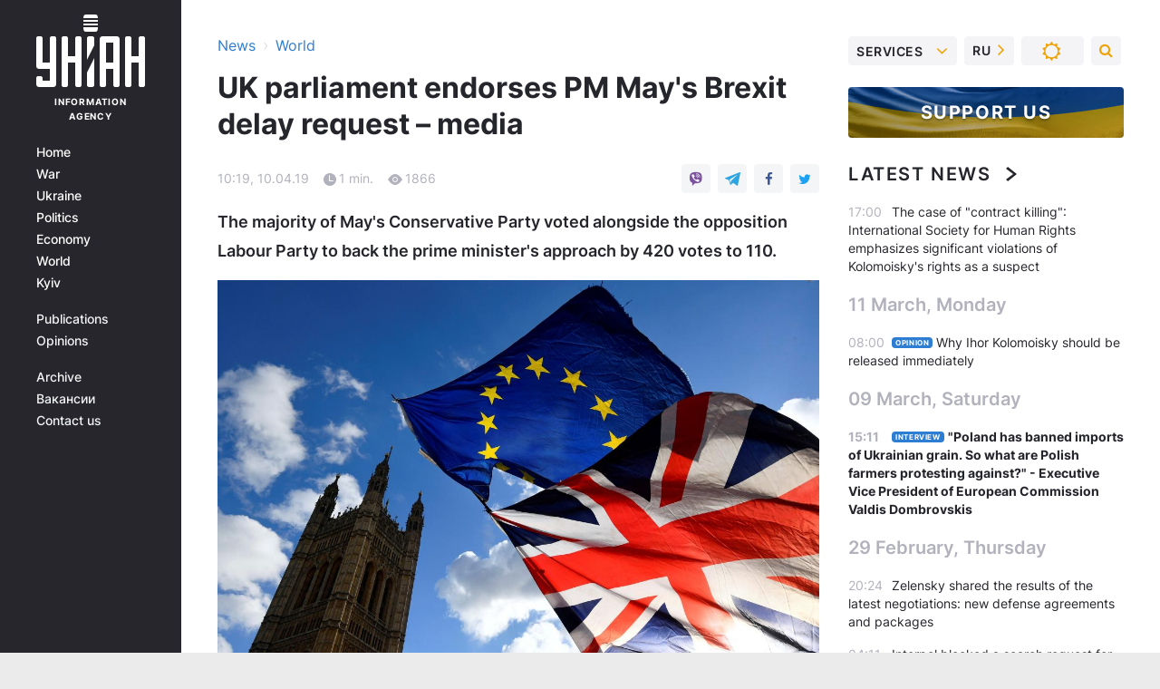

--- FILE ---
content_type: application/javascript; charset=utf-8
request_url: https://fundingchoicesmessages.google.com/f/AGSKWxU0mfBYk8CyStDmTFNzYE-amXPfZ9foXYhNre2_N5vk2kuKOwb180BU242WmZy7oRES7LazYIJZZ4gY3U2kdgnIe3RfjK-NUSHA_8fDYGBX98nQD_Mq1t4eAqsJkPcb-F1nVnZoZNBp2O1V6l2IPFQQ6tKjyxPsvac9e33dC4QV7A3hf3O7-2kfXg==/_/ads/sponsor/Ads_Fix./revealads./adscalecontentad./rightsideaddisplay.
body_size: -1291
content:
window['066bc4b5-f99d-4ae3-b82f-e00dbf5f219f'] = true;